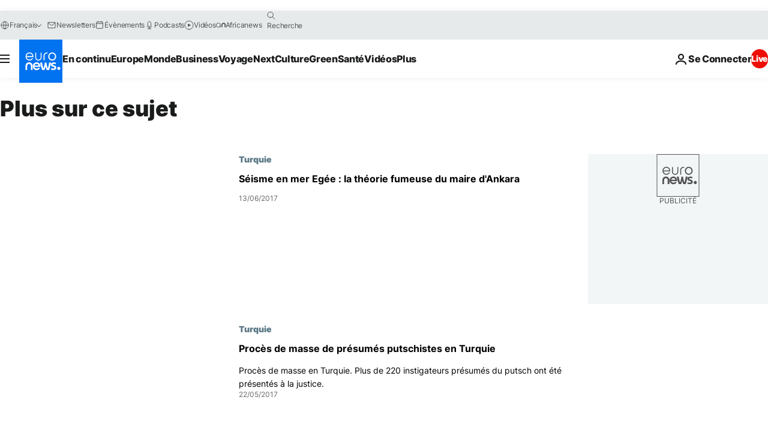

--- FILE ---
content_type: application/javascript
request_url: https://ml314.com/utsync.ashx?pub=&adv=&et=0&eid=84280&ct=js&pi=&fp=&clid=&if=0&ps=&cl=&mlt=&data=&&cp=https%3A%2F%2Ffr.euronews.com%2Ftag%2Fankara%3Fp%3D3&pv=1768524122694_3w03mncqr&bl=en-us@posix&cb=3792432&return=&ht=&d=&dc=&si=1768524122694_3w03mncqr&cid=&s=1280x720&rp=&v=2.8.0.252
body_size: 665
content:
_ml.setFPI('3658334419656114279');_ml.syncCallback({"es":true,"ds":true});_ml.processTag({ url: 'https://dpm.demdex.net/ibs:dpid=22052&dpuuid=3658334419656114279&redir=', type: 'img' });
_ml.processTag({ url: 'https://idsync.rlcdn.com/395886.gif?partner_uid=3658334419656114279', type: 'img' });
_ml.processTag({ url: 'https://match.adsrvr.org/track/cmf/generic?ttd_pid=d0tro1j&ttd_tpi=1', type: 'img' });
_ml.processTag({ url: 'https://ib.adnxs.com/getuid?https://ml314.com/csync.ashx%3Ffp=$UID%26person_id=3658334419656114279%26eid=2', type: 'img' });
